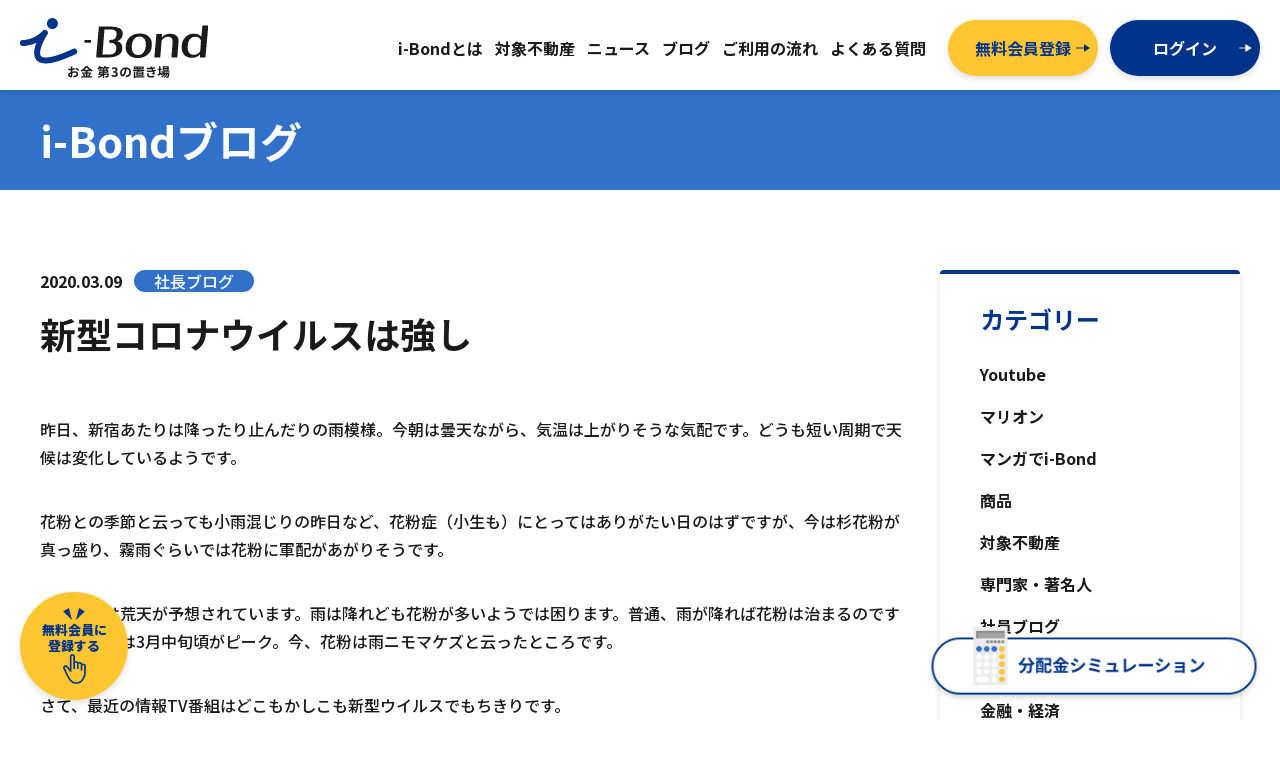

--- FILE ---
content_type: text/html; charset=UTF-8
request_url: https://www.i-bond.jp/post_89/
body_size: 36148
content:
<!DOCTYPE html>
<html class="no-js" lang="ja">

	<head prefix="og: http://ogp.me/ns# fb: http://ogp.me/ns/fb# website: http://ogp.me/ns/website#">
    <!-- Google Tag Manager -->
    <script>(function(w,d,s,l,i){w[l]=w[l]||[];w[l].push({'gtm.start':
    new Date().getTime(),event:'gtm.js'});var f=d.getElementsByTagName(s)[0],
    j=d.createElement(s),dl=l!='dataLayer'?'&l='+l:'';j.async=true;j.src=
    'https://www.googletagmanager.com/gtm.js?id='+i+dl;f.parentNode.insertBefore(j,f);
    })(window,document,'script','dataLayer','GTM-MXMDQ8H');</script>
    <!-- End Google Tag Manager -->

    <!-- Google Tag Manager (noscript) -->
    <noscript><iframe src="https://www.googletagmanager.com/ns.html?id=GTM-MXMDQ8H"
    height="0" width="0" style="display:none;visibility:hidden"></iframe></noscript>
    <!-- End Google Tag Manager (noscript) -->
		<meta charset="UTF-8">
    <meta http-equiv="X-UA-Compatible" content="IE=edge">
    <meta name="viewport" content="width=device-width, initial-scale=1.0, shrink-to-fit=no">
    <meta name="description" content="i-Bondは不動産を所有することなく、1万円から家賃収入が安定的に得られる不動産クラウドファンディングサービスです。24時間365日いつでも入出金受付が可能。”不動産”という安定資産から家賃収入を得られます。">
    <meta property="og:type" content="website" />
    <meta property="og:title" content="i-Bond／お金第3の置き場｜株式会社マリオン" />
    <meta property="og:image" content="https://www.i-bond.jp/wp-content/themes/i-bond/assets/images/ogp.png" />
    <meta property="og:url" content="" />
    <meta property="og:site_name" content="i-Bond／お金第3の置き場">
    <meta property="og:description" content="i-Bondは不動産を所有することなく、1万円から家賃収入が安定的に得られる不動産クラウドファンディングサービスです。24時間365日いつでも入出金受付が可能。”不動産”という安定資産から家賃収入を得られます。" />
	<link rel="shortcut icon" href="https://www.i-bond.jp/wp-content/themes/i-bond/assets/images/favicon.ico">
    <link rel="preconnect" href="https://fonts.googleapis.com">
    <link rel="preconnect" href="https://fonts.gstatic.com" crossorigin>
    <link href="https://fonts.googleapis.com/css2?family=Noto+Sans+JP:wght@500;700;900&display=swap" rel="stylesheet">
    <link rel="stylesheet" href="https://cdnjs.cloudflare.com/ajax/libs/slick-carousel/1.8.1/slick.min.css" />
    <link rel="stylesheet" href="https://cdnjs.cloudflare.com/ajax/libs/slick-carousel/1.8.1/slick-theme.min.css" />
    <link rel="stylesheet" href="https://unpkg.com/scroll-hint@latest/css/scroll-hint.css">
	<script src="https://code.jquery.com/jquery-3.6.0.min.js"></script>
    <script src="https://code.jquery.com/ui/1.13.1/jquery-ui.min.js"></script>
    <script src="https://cdnjs.cloudflare.com/ajax/libs/slick-carousel/1.8.1/slick.min.js"></script>
    <script src="https://unpkg.com/scroll-hint@latest/js/scroll-hint.min.js"></script>
    <script src="https://www.i-bond.jp/wp-content/themes/i-bond/assets/js/simulation.js"></script>
    <script src="https://www.i-bond.jp/wp-content/themes/i-bond/assets/js/detail_v3.js"></script>
		<title>新型コロナウイルスは強し &#8211; i-Bond／お金第3の置き場｜株式会社マリオン</title>
<meta name='robots' content='max-image-preview:large' />
	<style>img:is([sizes="auto" i], [sizes^="auto," i]) { contain-intrinsic-size: 3000px 1500px }</style>
	<link rel="alternate" type="application/rss+xml" title="i-Bond／お金第3の置き場｜株式会社マリオン &raquo; フィード" href="https://www.i-bond.jp/feed/" />
<link rel="alternate" type="application/rss+xml" title="i-Bond／お金第3の置き場｜株式会社マリオン &raquo; コメントフィード" href="https://www.i-bond.jp/comments/feed/" />
<style id='classic-theme-styles-inline-css'>
/*! This file is auto-generated */
.wp-block-button__link{color:#fff;background-color:#32373c;border-radius:9999px;box-shadow:none;text-decoration:none;padding:calc(.667em + 2px) calc(1.333em + 2px);font-size:1.125em}.wp-block-file__button{background:#32373c;color:#fff;text-decoration:none}
</style>
<link rel='stylesheet' id='flexible-table-block-css' href='https://www.i-bond.jp/wp-content/plugins/flexible-table-block/build/style-index.css?ver=1759129861' media='all' />
<style id='flexible-table-block-inline-css'>
.wp-block-flexible-table-block-table.wp-block-flexible-table-block-table>table{width:100%;max-width:100%;border-collapse:collapse;}.wp-block-flexible-table-block-table.wp-block-flexible-table-block-table.is-style-stripes tbody tr:nth-child(odd) th{background-color:#f0f0f1;}.wp-block-flexible-table-block-table.wp-block-flexible-table-block-table.is-style-stripes tbody tr:nth-child(odd) td{background-color:#f0f0f1;}.wp-block-flexible-table-block-table.wp-block-flexible-table-block-table.is-style-stripes tbody tr:nth-child(even) th{background-color:#ffffff;}.wp-block-flexible-table-block-table.wp-block-flexible-table-block-table.is-style-stripes tbody tr:nth-child(even) td{background-color:#ffffff;}.wp-block-flexible-table-block-table.wp-block-flexible-table-block-table>table tr th,.wp-block-flexible-table-block-table.wp-block-flexible-table-block-table>table tr td{padding:0.5em;border-width:1px;border-style:solid;border-color:#000000;text-align:left;vertical-align:middle;}.wp-block-flexible-table-block-table.wp-block-flexible-table-block-table>table tr th{background-color:#f0f0f1;}.wp-block-flexible-table-block-table.wp-block-flexible-table-block-table>table tr td{background-color:#ffffff;}@media screen and (min-width:769px){.wp-block-flexible-table-block-table.is-scroll-on-pc{overflow-x:scroll;}.wp-block-flexible-table-block-table.is-scroll-on-pc table{max-width:none;align-self:self-start;}}@media screen and (max-width:768px){.wp-block-flexible-table-block-table.is-scroll-on-mobile{overflow-x:scroll;}.wp-block-flexible-table-block-table.is-scroll-on-mobile table{max-width:none;align-self:self-start;}.wp-block-flexible-table-block-table table.is-stacked-on-mobile th,.wp-block-flexible-table-block-table table.is-stacked-on-mobile td{width:100%!important;display:block;}}
</style>
<link rel='stylesheet' id='my-style-css' href='https://www.i-bond.jp/wp-content/themes/i-bond/customize-style.css?ver=6.7.4' media='all' />
<script src="https://www.i-bond.jp/wp-content/themes/i-bond/assets/js/customize-script.js?ver=6.7.4" id="my-js-js"></script>
<link rel="https://api.w.org/" href="https://www.i-bond.jp/wp-json/" /><link rel="alternate" title="JSON" type="application/json" href="https://www.i-bond.jp/wp-json/wp/v2/posts/1698" /><link rel="EditURI" type="application/rsd+xml" title="RSD" href="https://www.i-bond.jp/xmlrpc.php?rsd" />
<link rel="canonical" href="https://www.i-bond.jp/post_89/" />
<link rel='shortlink' href='https://www.i-bond.jp/?p=1698' />
<link rel="alternate" title="oEmbed (JSON)" type="application/json+oembed" href="https://www.i-bond.jp/wp-json/oembed/1.0/embed?url=https%3A%2F%2Fwww.i-bond.jp%2Fpost_89%2F" />
<link rel="alternate" title="oEmbed (XML)" type="text/xml+oembed" href="https://www.i-bond.jp/wp-json/oembed/1.0/embed?url=https%3A%2F%2Fwww.i-bond.jp%2Fpost_89%2F&#038;format=xml" />
	</head>

	<body class="post-template-default single single-post postid-1698 single-format-standard wp-embed-responsive locale-ja">

		<div id="wrapper">
      
      <header>
        <div class="inner">
          <div class="row">
            <h1 class="header-logo"><a href="https://www.i-bond.jp/"><img src="https://www.i-bond.jp/wp-content/themes/i-bond/assets/images/logo.svg" width="300" height="96" alt="新型コロナウイルスは強し｜i-Bond／お金第3の置き場｜株式会社マリオン"/></a></h1>
            <nav class="header-menu">
              <ul>
                <li><a href="https://www.i-bond.jp/about/"><span>i-Bondとは</span></a></li>
                <li><a href="https://www.i-bond.jp/products/"><span>対象不動産</span></a></li>
                <li><a href="https://www.i-bond.jp/news/"><span>ニュース</span></a></li>
                <li><a href="https://www.i-bond.jp/blog/"><span>ブログ</span></a></li>
                <li><a href="https://www.i-bond.jp/flow/"><span>ご利用の流れ</span></a></li>
                <li><a href="https://www.i-bond.jp/faq/"><span>よくある質問</span></a></li>
              </ul>
              <div class="header-menu-btn">
                <div class="btn btn-secondary"><a href="https://www.i-bond.jp/dyn/signup/" target="_blank"><span>無料会員登録</span></a></div>
                <div class="btn btn-primary"><a href="https://www.i-bond.jp/dyn/login/" target="_blank"><span>ログイン</span></a></div>
              </div>
            </nav>
            <div class="sp-menu">
              <a href="" class="menu-trigger">
                <span></span>
                <span></span>
                <span></span>
                <small>menu</small>
              </a>
            </div>
          </div>
        </div>
      </header>

<main role="main">

  <!-- ページヘッダー-->
  <section id="page-header">
  <div class="inner">
  <div class="row">
  <h1>i-Bondブログ</h1>
  </div>
  </div>
  </section>
  
  <div id="column">
  
    <div id="main-column">
      
      <section id="blog-entry">
        <div class="body">
                                <div class="cat">
        <small>2020.03.09</small><span class="cat-%e7%a4%be%e9%95%b7%e3%83%96%e3%83%ad%e3%82%b0">社長ブログ</span>
        </div>
        <div class="tit">
          <h1>新型コロナウイルスは強し</h1>
        </div>
                <div class="content">
          <p>昨日、新宿あたりは降ったり止んだりの雨模様。今朝は曇天ながら、気温は上がりそうな気配です。どうも短い周期で天候は変化しているようです。</p>
<p>花粉との季節と云っても小雨混じりの昨日など、花粉症（小生も）にとってはありがたい日のはずですが、今は杉花粉が真っ盛り、霧雨ぐらいでは花粉に軍配があがりそうです。</p>
<p>特に明日は荒天が予想されています。雨は降れども花粉が多いようでは困ります。普通、雨が降れば花粉は治まるのですが、杉花粉は3月中旬頃がピーク。今、花粉は雨ニモマケズと云ったところです。</p>
<p>さて、最近の情報TV番組はどこもかしこも新型ウイルスでもちきりです。</p>
<p>政府はこの件では国会は勿論のこと、メディアでも「対処が後手後手ではないか！」と批判されていますが、批判より先を見透した判断の方が本当は余程難しいですよね。</p>
<p>見透しと云えば、昨日会社近くの曙橋の高台から、当社や西新宿方面を見ると、粉々とした白い煙雨の中に当社も西新宿の高層街もけぶるように、ただぼんやりと見えるだけでした。</p>
<p>新型コロナウイルスのこれからの行方も、晴れていくのか、ドシャ降りになるのかまるで見透せません。</p>
<p>そんな中、マスクや消毒薬が不足し、政府は転売を禁止したり、先月末にはSNSで広がったトイレットペーパーが無くなると云ったデマ情報が拡散して、スーパーや薬局の商品棚がからっぽになり、今でも近くの薬局チェーン店の店頭には開店前から行列ができています。</p>
<p>そして、電車の中で咳をした女性が発端となって喧嘩になったり、陽性と解って自宅待機を云われた男性が「ばらまいてやる！」と云って飲食店をはしごする等、徐々に疑心暗鬼で心が病み、人間力が低下して、人間関係が崩壊しているような気さえします。</p>
<p>また国と国との関係においても同様で、こんな状態になると、いろいろと、その国の本音と云うか、事情が見えてくるようです。</p>
<p>プロ野球、サッカー、相撲までもが無観客試合を余儀なくされている今、オリンピックはどうなるのでしょうか？</p>
<p>もし万一、東京オリンピックが開催されないとしたら、世界大戦による中止は別として、平和時に新型コロナウイルスが原因で延期、あるいは中止になれば、この平和な時代に前例のない、日本では史上最大のスポーツニュースとなるのではないでしょうか。</p>
<p><img fetchpriority="high" decoding="async" class="mt-image-none" src="https://www.i-bond.jp/wp-content/uploads/blog/def2f62ff4f8fecadfd257bed33e37bafd9aebf8.jpg" alt="DSC_3478.JPG" width="600" height="337"></p>
<p><img decoding="async" class="mt-image-none" src="https://www.i-bond.jp/wp-content/uploads/blog/8512b39c325230a9b9ccb71c181fbcaa2e47ef45.jpg" alt="DSC_3488.JPG" width="600" height="337"></p>
<p>当社もこの一件で時差出勤を始めましたが、丁度賃貸業の繁忙期にあたり、ほぼ皆さん通常通りの出勤で頑張っている姿には頭が下がります。</p>
<p>経団連は先日、加盟会社の70％はテレワークに取り組んでいると云っていますが、他の調査機関によれば、実態は8.2％程度との報告もあります。</p>
<p>きっとテレワークにマッチした業務もあるのでしょうが、実際に会社に出勤しなければできない業種もあります。</p>
<p>テレワークもメリット・デメリットがあるとTVは伝えています。</p>
<p>この先、もっと事態が深刻になれば、当社も一部テレワーク等を導入しなければならなくなるかもしれません。</p>
<p>どちらにしても経済は、大打撃は免れないかもしれません。</p>
<p>日本の中小企業に、安倍首相は無利子・無担保で融資をするよう各金融機関に通達をしました。それも全て税金です。</p>
<p>国の資金繰りは日銀が一手に握っています。更なる金融緩和をすれば、通貨が大量に出回り、インフレ円安方向に向かうべきところ、アメリカにもコロナウイルスや企業業績の先行きを不安視して金利を下げた為、逆に為替は円高に振れているというのは本当なのでしょうかね。</p>
<p>新型コロナウイルスは金利よりも強しと云ったところでしょうか。</p>
<p>こんな場合、不動産賃貸業、それを基礎に生成されたi-Bondは強いです。</p>
<p>だって、建物は新型コロナウイルスには絶対感染しないんだもの。</p>
<p><img decoding="async" class="mt-image-none" src="https://www.i-bond.jp/wp-content/uploads/blog/DSC_3505.jpg" alt="DSC_3505.JPG" width="600" height="337"></p>
<p>本日のボンドランチ</p>
<p>コロナウイルスの件もあるし自宅調達。</p>
<p>ちょっぴり寂しいなあ。</p>
<p align="center">&nbsp;</p>
  
        </div>
          
        <div class="single-share">
          <h3><img src="https://www.i-bond.jp/wp-content/themes/i-bond/assets/images/share.png" width="292" height="40" alt="友達にシェア"/></h3>
          <ul>
            <li><a href="http://www.facebook.com/share.php?u=https://www.i-bond.jp/post_89/" target="_blank"><img src="https://www.i-bond.jp/wp-content/themes/i-bond/assets/images/icon-fb.png" width="80" height="80" alt="facebookでシェア"/></a></li>
            <li><a href="https://twitter.com/share?url=https://www.i-bond.jp/post_89/&text=新型コロナウイルスは強し" target="_blank"><img src="https://www.i-bond.jp/wp-content/themes/i-bond/assets/images/icon-tw.png" width="80" height="80" alt="twitterでシェア"/></a></li>
            <li><a href="https://line.me/R/msg/text/?https://www.i-bond.jp/post_89/" target="_blank"><img src="https://www.i-bond.jp/wp-content/themes/i-bond/assets/images/icon-line.png" width="80" height="80" alt="LINEでシェア"/></a></li>
            <li><a href="https://b.hatena.ne.jp/add?url=https://www.i-bond.jp/post_89/&title=新型コロナウイルスは強し" target="_blank"><img src="https://www.i-bond.jp/wp-content/themes/i-bond/assets/images/icon-hatena.png" width="80" height="80" alt="はてなでシェア"/></a></li>
            <li><a href="https://www.pinterest.com/pin/create/button/?url=https://www.i-bond.jp/post_89/" target="_blank"><img src="https://www.i-bond.jp/wp-content/themes/i-bond/assets/images/icon-pin.png" width="80" height="80" alt="ピンタレストでシェア"/></a></li>
          </ul>
        </div>
                  
        <div class="single-navi">
          <ul>
            <li class="prev">
              <a href="https://www.i-bond.jp/post_87/" rel="prev"><span>前の記事へ</span></a>            </li>
            <li class="tolist">
              <a href="https://www.i-bond.jp/blog/"><span>ブログトップへ</span></a>
            </li>
            <li class="next">
              <a href="https://www.i-bond.jp/post_92/" rel="next"><span>次の記事へ</span></a>            </li>
          </ul>
        </div>
          
                </div>
      </section>
      
    </div>
  
    <div id="side-column">
      
      <aside>
        <h3>カテゴリー</h3>
        <ul>
          	<li class="cat-item cat-item-23"><a href="https://www.i-bond.jp/category/youtube/">Youtube</a>
</li>
	<li class="cat-item cat-item-15"><a href="https://www.i-bond.jp/category/%e3%83%9e%e3%83%aa%e3%82%aa%e3%83%b3/">マリオン</a>
</li>
	<li class="cat-item cat-item-21"><a href="https://www.i-bond.jp/category/%e3%83%9e%e3%83%b3%e3%82%ac%e3%81%a7i-bond/">マンガでi-Bond</a>
</li>
	<li class="cat-item cat-item-16"><a href="https://www.i-bond.jp/category/%e5%95%86%e5%93%81/">商品</a>
</li>
	<li class="cat-item cat-item-18"><a href="https://www.i-bond.jp/category/%e5%af%be%e8%b1%a1%e4%b8%8d%e5%8b%95%e7%94%a3/">対象不動産</a>
</li>
	<li class="cat-item cat-item-20"><a href="https://www.i-bond.jp/category/%e5%b0%82%e9%96%80%e5%ae%b6%e3%83%bb%e8%91%97%e5%90%8d%e4%ba%ba/">専門家・著名人</a>
</li>
	<li class="cat-item cat-item-17"><a href="https://www.i-bond.jp/category/%e7%a4%be%e5%93%a1%e3%83%96%e3%83%ad%e3%82%b0/">社員ブログ</a>
</li>
	<li class="cat-item cat-item-19"><a href="https://www.i-bond.jp/category/%e7%a4%be%e9%95%b7%e3%83%96%e3%83%ad%e3%82%b0/">社長ブログ</a>
</li>
	<li class="cat-item cat-item-22"><a href="https://www.i-bond.jp/category/%e9%87%91%e8%9e%8d%e3%83%bb%e7%b5%8c%e6%b8%88/">金融・経済</a>
</li>
        </ul>
      </aside>
      
      <aside>
        <h3>アーカイブ</h3>
        <ul>
          	<li><a href='https://www.i-bond.jp/2026/01/'>2026年1月</a></li>
	<li><a href='https://www.i-bond.jp/2025/12/'>2025年12月</a></li>
	<li><a href='https://www.i-bond.jp/2025/11/'>2025年11月</a></li>
	<li><a href='https://www.i-bond.jp/2025/10/'>2025年10月</a></li>
	<li><a href='https://www.i-bond.jp/2025/09/'>2025年9月</a></li>
	<li><a href='https://www.i-bond.jp/2025/08/'>2025年8月</a></li>
	<li><a href='https://www.i-bond.jp/2025/07/'>2025年7月</a></li>
	<li><a href='https://www.i-bond.jp/2025/06/'>2025年6月</a></li>
	<li><a href='https://www.i-bond.jp/2025/05/'>2025年5月</a></li>
	<li><a href='https://www.i-bond.jp/2025/04/'>2025年4月</a></li>
	<li><a href='https://www.i-bond.jp/2025/03/'>2025年3月</a></li>
	<li><a href='https://www.i-bond.jp/2025/02/'>2025年2月</a></li>
	<li><a href='https://www.i-bond.jp/2025/01/'>2025年1月</a></li>
	<li><a href='https://www.i-bond.jp/2024/12/'>2024年12月</a></li>
	<li><a href='https://www.i-bond.jp/2024/11/'>2024年11月</a></li>
	<li><a href='https://www.i-bond.jp/2024/10/'>2024年10月</a></li>
	<li><a href='https://www.i-bond.jp/2024/09/'>2024年9月</a></li>
	<li><a href='https://www.i-bond.jp/2024/08/'>2024年8月</a></li>
	<li><a href='https://www.i-bond.jp/2024/07/'>2024年7月</a></li>
	<li><a href='https://www.i-bond.jp/2024/06/'>2024年6月</a></li>
	<li><a href='https://www.i-bond.jp/2024/05/'>2024年5月</a></li>
	<li><a href='https://www.i-bond.jp/2024/04/'>2024年4月</a></li>
	<li><a href='https://www.i-bond.jp/2024/03/'>2024年3月</a></li>
	<li><a href='https://www.i-bond.jp/2024/02/'>2024年2月</a></li>
	<li><a href='https://www.i-bond.jp/2024/01/'>2024年1月</a></li>
	<li><a href='https://www.i-bond.jp/2023/12/'>2023年12月</a></li>
	<li><a href='https://www.i-bond.jp/2023/11/'>2023年11月</a></li>
	<li><a href='https://www.i-bond.jp/2023/10/'>2023年10月</a></li>
	<li><a href='https://www.i-bond.jp/2023/09/'>2023年9月</a></li>
	<li><a href='https://www.i-bond.jp/2023/08/'>2023年8月</a></li>
	<li><a href='https://www.i-bond.jp/2023/07/'>2023年7月</a></li>
	<li><a href='https://www.i-bond.jp/2023/06/'>2023年6月</a></li>
	<li><a href='https://www.i-bond.jp/2023/05/'>2023年5月</a></li>
	<li><a href='https://www.i-bond.jp/2023/04/'>2023年4月</a></li>
	<li><a href='https://www.i-bond.jp/2023/03/'>2023年3月</a></li>
	<li><a href='https://www.i-bond.jp/2023/02/'>2023年2月</a></li>
	<li><a href='https://www.i-bond.jp/2023/01/'>2023年1月</a></li>
	<li><a href='https://www.i-bond.jp/2022/12/'>2022年12月</a></li>
	<li><a href='https://www.i-bond.jp/2022/11/'>2022年11月</a></li>
	<li><a href='https://www.i-bond.jp/2022/10/'>2022年10月</a></li>
	<li><a href='https://www.i-bond.jp/2022/09/'>2022年9月</a></li>
	<li><a href='https://www.i-bond.jp/2022/08/'>2022年8月</a></li>
	<li><a href='https://www.i-bond.jp/2022/07/'>2022年7月</a></li>
	<li><a href='https://www.i-bond.jp/2022/06/'>2022年6月</a></li>
	<li><a href='https://www.i-bond.jp/2022/05/'>2022年5月</a></li>
	<li><a href='https://www.i-bond.jp/2022/04/'>2022年4月</a></li>
	<li><a href='https://www.i-bond.jp/2022/03/'>2022年3月</a></li>
	<li><a href='https://www.i-bond.jp/2022/02/'>2022年2月</a></li>
	<li><a href='https://www.i-bond.jp/2022/01/'>2022年1月</a></li>
	<li><a href='https://www.i-bond.jp/2021/12/'>2021年12月</a></li>
	<li><a href='https://www.i-bond.jp/2021/11/'>2021年11月</a></li>
	<li><a href='https://www.i-bond.jp/2021/10/'>2021年10月</a></li>
	<li><a href='https://www.i-bond.jp/2021/09/'>2021年9月</a></li>
	<li><a href='https://www.i-bond.jp/2021/08/'>2021年8月</a></li>
	<li><a href='https://www.i-bond.jp/2021/07/'>2021年7月</a></li>
	<li><a href='https://www.i-bond.jp/2021/06/'>2021年6月</a></li>
	<li><a href='https://www.i-bond.jp/2021/05/'>2021年5月</a></li>
	<li><a href='https://www.i-bond.jp/2021/04/'>2021年4月</a></li>
	<li><a href='https://www.i-bond.jp/2021/03/'>2021年3月</a></li>
	<li><a href='https://www.i-bond.jp/2021/02/'>2021年2月</a></li>
	<li><a href='https://www.i-bond.jp/2021/01/'>2021年1月</a></li>
	<li><a href='https://www.i-bond.jp/2020/12/'>2020年12月</a></li>
	<li><a href='https://www.i-bond.jp/2020/11/'>2020年11月</a></li>
	<li><a href='https://www.i-bond.jp/2020/10/'>2020年10月</a></li>
	<li><a href='https://www.i-bond.jp/2020/09/'>2020年9月</a></li>
	<li><a href='https://www.i-bond.jp/2020/08/'>2020年8月</a></li>
	<li><a href='https://www.i-bond.jp/2020/07/'>2020年7月</a></li>
	<li><a href='https://www.i-bond.jp/2020/06/'>2020年6月</a></li>
	<li><a href='https://www.i-bond.jp/2020/05/'>2020年5月</a></li>
	<li><a href='https://www.i-bond.jp/2020/04/'>2020年4月</a></li>
	<li><a href='https://www.i-bond.jp/2020/03/'>2020年3月</a></li>
	<li><a href='https://www.i-bond.jp/2020/02/'>2020年2月</a></li>
	<li><a href='https://www.i-bond.jp/2020/01/'>2020年1月</a></li>
	<li><a href='https://www.i-bond.jp/2019/12/'>2019年12月</a></li>
	<li><a href='https://www.i-bond.jp/2019/11/'>2019年11月</a></li>
	<li><a href='https://www.i-bond.jp/2019/10/'>2019年10月</a></li>
	<li><a href='https://www.i-bond.jp/2019/09/'>2019年9月</a></li>
	<li><a href='https://www.i-bond.jp/2019/08/'>2019年8月</a></li>
	<li><a href='https://www.i-bond.jp/2019/07/'>2019年7月</a></li>
	<li><a href='https://www.i-bond.jp/2019/06/'>2019年6月</a></li>
	<li><a href='https://www.i-bond.jp/2019/05/'>2019年5月</a></li>
	<li><a href='https://www.i-bond.jp/2019/04/'>2019年4月</a></li>
        </ul>
      </aside>
      
      <aside>
        <h3>タグ</h3>
        <ul class="tags">
          <li><a href='https://www.i-bond.jp/tag/i-bond/'>#i-Bond</a></li><li><a href='https://www.i-bond.jp/tag/%e3%82%a2%e3%82%a4%e3%83%9c%e3%83%b3%e3%83%89/'>#アイボンド</a></li><li><a href='https://www.i-bond.jp/tag/%e3%82%a6%e3%82%a7%e3%83%93%e3%83%8a%e3%83%bc/'>#ウェビナー</a></li><li><a href='https://www.i-bond.jp/tag/%e3%83%95%e3%82%a3%e3%83%b3%e3%83%86%e3%83%83%e3%82%af/'>#フィンテック</a></li><li><a href='https://www.i-bond.jp/tag/%e5%a4%8f%e3%81%ae%e5%a4%a7%e4%b8%89%e8%a7%92%e5%bd%a2/'>#夏の大三角形</a></li>        </ul>
      </aside>
      
    </div>
    
  </div>
  
  
</main>

     
			<footer>
        
        <div class="footer-btn">
          <div class="inner">
            <div class="row">
              <div class="head">
                <h2>i-Bondで簡単投資を始める</h2>
              </div>
              <div class="body">
                <ul>
                  <li>
                    <p><img src="https://www.i-bond.jp/wp-content/themes/i-bond/assets/images/footer-btn-txt01.png" width="266" height="50" alt="初めての方"/></p>
                    <div class="btn-white"><a href="https://www.i-bond.jp/dyn/signup/" target="_blank"><span>無料会員登録</span></a></div>
                  </li>
                  <li>
                    <p><img src="https://www.i-bond.jp/wp-content/themes/i-bond/assets/images/footer-btn-txt02.png" width="266" height="50" alt="すでに会員の方"/></p>
                    <div class="btn-white"><a href="https://www.i-bond.jp/dyn/login/" target="_blank"><span>ログイン</span></a></div>
                  </li>
                </ul>
              </div>
            </div>
          </div>
        </div>
        
        <div class="footer-link">
          <div class="inner">
            <div class="row">
              <div class="logo"><a href="https://www.i-bond.jp/"><img src="https://www.i-bond.jp/wp-content/themes/i-bond/assets/images/logo.svg" alt="新型コロナウイルスは強し｜"/></a></div>
              <div class="links">
                <ul>
                  <li class="h"><a href="https://www.i-bond.jp/about/">サービス概要</a></li>
                  <li><a href="https://www.i-bond.jp/about/">i-Bondとは</a></li>
                  <li><a href="https://www.i-bond.jp/about/#about-system">仕組み</a></li>
                  <li><a href="https://www.i-bond.jp/about/#about-safety">安心・安全への取り組み</a></li>
                  <li><a href="https://www.i-bond.jp/flow/">ご利用の流れ</a></li>
                  <li><a href="https://www.i-bond.jp/faq/">よくある質問</a></li>
                </ul>
                <ul>
                  <li class="h"><a href="https://www.i-bond.jp/products/">商品</a></li>
                  <li><a href="https://www.i-bond.jp/products/#products-detail">商品詳細</a></li>
                  <li><a href="https://www.i-bond.jp/products/#products-target">対象不動産</a></li>
                  <li><a href="https://www.i-bond.jp/products/#products-risk">商品リスク</a></li>
                </ul>
                <ul>
                  <li class="h"><a href="https://www.i-bond.jp/news/">ニュース</a></li>
                  <li class="h"><a href="https://www.i-bond.jp/blog/">ブログ</a></li>
                </ul>
                <ul>
                  <li class="h"><a href="https://www.mullion.co.jp/" target="_blank">運営会社</a></li>
                  <li><a href="https://www.i-bond.jp/operation/">事業者・業務管理者情報</a></li>
                  <li><a href="https://www.mullion.co.jp/" target="_blank">Mullionコーポレートサイト</a></li>
                  <li><a href="https://www.i-bond.jp/contact/">お問い合わせ</a></li>
                </ul>
              </div>
            </div>
          </div>
        </div>
        
        <div class="footer-menu">
          <div class="inner">
            <div class="row">
              <ul>
                <li><a href="https://www.i-bond.jp/invitation-policy/">勧誘方針</a></li>
                <li><a href="https://www.i-bond.jp/privacy-policy/">個人情報保護方針</a></li>
                <li><a href="https://www.i-bond.jp/principle/">反社会的勢力に対する基本方針</a></li>
                <li><a href="https://www.i-bond.jp/site-policy/">サイトポリシー</a></li>
                <li><a href="https://www.i-bond.jp/terms/">サイト利用規約</a></li>
                <li><a href="https://www.i-bond.jp/system-requirements/">推奨環境</a></li>
                <li><a href="https://www.i-bond.jp/security/">情報処理組織の管理に関する基本方針</a></li>
              </ul>
            </div>
          </div>
        </div>
        
        <div class="copyright"><small>©2022 Mullion Co.,Ltd.</small></div>
        
      </footer>

      <div id="pagetop">
        <a href="#wrapper" class="anchor"><img src="https://www.i-bond.jp/wp-content/themes/i-bond/assets/images/pagetop.svg" alt="ページトップへ"/></a>
      </div>

      <div id="regist-magazine">
        <a href="https://www.i-bond.jp/dyn/signup/" target="_blank">
          <span>無料会員に<br>登録する</span>
        </a>
      </div>

      <div id="simulation">
        <a href="" class="js-btn-modal" data-id="-1">
          <picture>
            <source srcset="https://www.i-bond.jp/wp-content/themes/i-bond/assets/images/simulation_btn_sp.png" media="(max-width: 980px)"/>
            <img src="https://www.i-bond.jp/wp-content/themes/i-bond/assets/images/simulation_btn.png" width="720" height="166" alt="分配金シミュレーション"/>
          <picture>
        </a>
      </div>

    </div>

<div id="sp-nav-menu">
  <div class="wrap">
    <ul>
      <li>
        <a href="https://www.i-bond.jp/">
          <span>ホーム</span>
        </a>
      </li>
      <li class="parent">
        <a href="https://www.i-bond.jp/about/">
          <span>i-Bondとは</span>
        </a>
        <ul class="children">
          <li>
            <a href="https://www.i-bond.jp/about/">
              <span>概要</span>
            </a>
          </li>
          <li>
            <a href="https://www.i-bond.jp/about/#about-feature">
              <span>特徴</span>
            </a>
          </li>
          <li>
            <a href="https://www.i-bond.jp/about/#about-system">
              <span>仕組み</span>
            </a>
          </li>
          <li>
            <a href="https://www.i-bond.jp/about/#about-safety">
              <span>安心・安全への取り組み</span>
            </a>
          </li>
        </ul>
      </li>
      <li class="parent">
        <a href="https://www.i-bond.jp/products/">
          <span>対象不動産</span>
        </a>
        <ul class="children">
          <li>
            <a href="https://www.i-bond.jp/products/">
              <span>本商品について</span>
            </a>
          </li>
          <li>
            <a href="https://www.i-bond.jp/products/#products-target">
              <span>対象不動産</span>
            </a>
          </li>
          <li>
            <a href="https://www.i-bond.jp/products/#products-risk">
              <span>リスク</span>
            </a>
          </li>
        </ul>
      </li>
      <li>
        <a href="https://www.i-bond.jp/news/">
          <span>ニュース</span>
        </a>
      </li>
      <li>
        <a href="https://www.i-bond.jp/blog/">
          <span>ブログ</span>
        </a>
      </li>
      <li class="parent">
        <a href="https://www.i-bond.jp/flow/">
          <span>ご利用検討の方へ</span>
        </a>
        <ul class="children">
          <li>
            <a href="https://www.i-bond.jp/flow/">
              <span>ご利用の流れ</span>
            </a>
          </li>
          <li>
            <a href="https://www.i-bond.jp/flow/#flow-verification">
              <span>本人確認書類</span>
            </a>
          </li>
          <li>
            <a href="https://www.i-bond.jp/flow/#flow-notes">
              <span>注意事項</span>
            </a>
          </li>
          <li>
            <a href="https://www.i-bond.jp/flow/#flow-purchase">
              <span>買取請求</span>
            </a>
          </li>
          <li>
            <a href="https://www.i-bond.jp/flow/#flow-commission">
              <span>手数料</span>
            </a>
          </li>
        </ul>
      </li>
      <li class="parent">
        <a href="https://www.i-bond.jp/faq/">
          <span>よくある質問</span>
        </a>
        <ul class="children">
          <li>
            <a href="https://www.i-bond.jp/faq/">
              <span>商品</span>
            </a>
          </li>
          <li>
            <a href="https://www.i-bond.jp/faq/#faq-4">
              <span>リスク</span>
            </a>
          </li>
          <li>
            <a href="https://www.i-bond.jp/faq/#faq-5">
              <span>手続き</span>
            </a>
          </li>
          <li>
            <a href="https://www.i-bond.jp/faq/#faq-6">
              <span>運営会社</span>
            </a>
          </li>
          <li>
            <a href="https://www.i-bond.jp/faq/#faq-7">
              <span>用語集</span>
            </a>
          </li>
        </ul>
      </li>
    </ul>
  </div>
  <div class="bottom">
    <ul>
      <li><a href="https://www.i-bond.jp/dyn/signup/" target="_blank"><span>無料会員登録</span></a></li>
      <li><a href="https://www.i-bond.jp/dyn/login/" target="_blank"><span>ログイン</span></a></li>
    </ul>
  </div>
</div>

  <div class="modal js-modal modal-s" data-id="modal-1" id="simulation-modal">

  <button class="modal-close-btn js-close-btn"><i class="fa fa-times" title="閉じる"></i></button>

  <div class="modal-content modal-content-sim">
      <h2>分配金シミュレーション</h2>
      <p>ご希望の口数と運用年数を数字(半角)で入力してください。</p>
      <div class="sim_t">
        <div class="sim_t_inner_1">
          <input class="input_sim" type="text" id="unit" value="">口（<span id="unit_text" class="pointc1">0</span>円）
        </div>
        <div class="sim_t_inner_2">
          <span class="mul"><img src="https://www.i-bond.jp/wp-content/themes/i-bond/assets/images/cross.svg"></span>
        </div>
        <div class="sim_t_inner_3">
          <input class="input_sim" type="text" id="year" value="">年
        </div>
      </div>
      <div class="sim_m">
        <button type="button" id="calc" class="subbtn_sim">分配金を計算する</button>    
      </div>
      <div class="sim_b">
        = <span id="result_text" class="sim_result">0</span>円(税引前) 
      </div>
      <div class="sim_reset">
        <button type="button" id="reset" class="subbtn_sim_del">リセット</button>      
      </div>
      <div class="sim_note">
        <p>※予定分配率年1.50％（税引前）に基づくシミュレーションです。</p>
        <p>※シミュレーションによる算出された分配金を保証するものではありません。</p>
        <p>※分配金は雑所得となり、総合課税扱い（復興特別所得税が課税されるため、源泉徴収税率は20.42％）となります</p> 
      </div>
  </div>

  </div>

    <div id="overlay"></div>
		 
    <script>
    new ScrollHint('.table_container', {
    suggestiveShadow: true,
    remainingTime: 5000,
    i18n: {
    scrollable: 'SCROLL'
    }
    });
    </script>

  <!-- キャンペーン用  -->
  	  
	  
		  
	</body>
</html>


--- FILE ---
content_type: image/svg+xml
request_url: https://www.i-bond.jp/wp-content/themes/i-bond/assets/images/arrow-wh.svg
body_size: 384
content:
<svg xmlns="http://www.w3.org/2000/svg" width="14.662" height="9.308" viewBox="0 0 14.662 9.308">
  <g id="グループ_2737" data-name="グループ 2737" transform="translate(-1116.096 -369.17)">
    <path id="Op_component_1" data-name="Op component 1" d="M890.055,1785.639l-6,3.752v-7.5Z" transform="translate(239.76 -1411.814)" fill="#fff" stroke="#fff" stroke-width="1"/>
    <line id="線_55" data-name="線 55" x2="8" transform="translate(1116.096 373.824)" fill="none" stroke="#fff" stroke-width="1"/>
  </g>
</svg>


--- FILE ---
content_type: image/svg+xml
request_url: https://www.i-bond.jp/wp-content/themes/i-bond/assets/images/logo.svg
body_size: 3773
content:
<svg id="グループ_4308" data-name="グループ 4308" xmlns="http://www.w3.org/2000/svg" xmlns:xlink="http://www.w3.org/1999/xlink" width="391.921" height="125.297" viewBox="0 0 391.921 125.297">
  <defs>
    <clipPath id="clip-path">
      <rect id="長方形_5347" data-name="長方形 5347" width="391.921" height="125.297" fill="none"/>
    </clipPath>
  </defs>
  <g id="グループ_4307" data-name="グループ 4307" clip-path="url(#clip-path)">
    <path id="パス_4738" data-name="パス 4738" d="M108.677,111.926a21.488,21.488,0,0,1,5.07-.694c4.056,0,7.26,2.162,7.26,5.791,0,3.123-1.628,5.471-5.819,6.512a21.461,21.461,0,0,1-3.469.427l-1.228-3.389a20.217,20.217,0,0,0,3.256-.187c2.136-.374,3.844-1.468,3.844-3.389,0-1.788-1.6-2.829-3.9-2.829a18.789,18.789,0,0,0-4.964.72c.053,2.109.133,4.137.133,5.044,0,3.283-1.2,4.137-2.908,4.137-2.589,0-6.245-2.215-6.245-5.018,0-2.321,2.695-4.7,5.925-6.111-.028-.614-.028-1.227-.028-1.841v-2.216c-.507.027-.987.054-1.414.054-1.2,0-2.535-.027-3.683-.134l-.053-3.2a28.93,28.93,0,0,0,3.656.214c.48,0,.987-.027,1.522-.054.026-.934.026-1.708.026-2.162a20.979,20.979,0,0,0-.187-2.321H109.1c-.052.48-.16,1.627-.213,2.295-.027.587-.053,1.227-.08,1.894a36.057,36.057,0,0,0,4.857-.987l.08,3.309c-1.494.347-3.309.614-5.044.828-.026.8-.026,1.6-.026,2.375Zm-2.91,7.419c0-.667-.026-1.868-.08-3.256-1.628.828-2.695,1.922-2.695,2.856,0,.8,1.227,1.548,1.922,1.548.48,0,.853-.24.853-1.148m10.889-15.212a58.333,58.333,0,0,1,6.485,3.71l-1.6,2.722a40.162,40.162,0,0,0-6.352-3.843Z" fill="#1a1a1a"/>
    <path id="パス_4739" data-name="パス 4739" d="M147.072,117.477c-1.014,1.469-2.055,3.1-2.99,4.217h6.032v2.722H127.537v-2.722h5.2a18.409,18.409,0,0,0-2.215-4.3l2.428-1.04h-4.083v-2.723h8.113v-2.642h-4.91v-1.307a34.37,34.37,0,0,1-3.977,2.482,12.4,12.4,0,0,0-1.975-2.562,28.475,28.475,0,0,0,10.782-9.421h3.282a27.278,27.278,0,0,0,11.395,9.1,14.994,14.994,0,0,0-2.107,2.856,33.764,33.764,0,0,1-4.057-2.535v1.387h-5.1v2.642h8.219v2.723H140.32v5.337h2.909l-1.735-.721a27.832,27.832,0,0,0,2.536-4.616Zm-13.958-1.12a18.008,18.008,0,0,1,2.456,4.4l-2.189.934h3.6v-5.337Zm10.488-8.14a28.491,28.491,0,0,1-4.91-4.937,27.874,27.874,0,0,1-4.724,4.937Z" fill="#1a1a1a"/>
    <path id="パス_4740" data-name="パス 4740" d="M185.766,104.774H181.23a11.735,11.735,0,0,1,1.094,1.815l-2.481.96H183.5v6.832h-8.354v1.575h9.9s-.028.747-.054,1.121c-.267,3.576-.587,5.284-1.281,6a2.845,2.845,0,0,1-2.029.934,32.251,32.251,0,0,1-3.388.053,7.02,7.02,0,0,0-.881-2.882,22.091,22.091,0,0,0,2.721.107,1.226,1.226,0,0,0,.908-.241,5.071,5.071,0,0,0,.64-2.455h-6.538v6.592h-3.069v-5.284a24.488,24.488,0,0,1-8.46,4.991,12.578,12.578,0,0,0-1.975-2.482,24.815,24.815,0,0,0,7.926-3.817h-3.122l-.16.614-3.2-.373a52.6,52.6,0,0,0,1.761-7.046h7.232v-1.655h-8.193v-2.589h3.6a14.526,14.526,0,0,0-1.255-2.775h-.346a21.652,21.652,0,0,1-2.429,3.069,19.579,19.579,0,0,0-2.562-1.734,15.863,15.863,0,0,0,4.163-6.059l2.936.8c-.187.48-.427.988-.667,1.468h5.951v2.108a14.5,14.5,0,0,0,2.589-4.377l2.988.747c-.186.508-.427,1.015-.667,1.522h7.579Zm-13.69,9.607h-4.59l-.374,1.575h4.964Zm-2.642-9.607a11.356,11.356,0,0,1,.827,1.788l-2.162.987h6.219a19.381,19.381,0,0,0-2.535-1.708,11.048,11.048,0,0,0,1.174-1.067Zm10.088,2.775a14.8,14.8,0,0,0-1.681-2.775h-1.068a17.67,17.67,0,0,1-2.295,2.775Zm.854,2.589h-5.23v1.655h5.23Z" fill="#1a1a1a"/>
    <path id="パス_4741" data-name="パス 4741" d="M190.115,120.493l1.842-2.482a6.27,6.27,0,0,0,4.4,2.028c2,0,3.362-.987,3.362-2.749,0-1.948-1.147-3.149-5.444-3.149v-2.829c3.63,0,4.8-1.254,4.8-3.015a2.36,2.36,0,0,0-2.643-2.482,5.636,5.636,0,0,0-3.736,1.761l-2-2.4a8.765,8.765,0,0,1,5.925-2.429c3.816,0,6.4,1.869,6.4,5.258a4.678,4.678,0,0,1-3.31,4.51v.134a4.935,4.935,0,0,1,3.951,4.857c0,3.629-3.176,5.738-6.939,5.738a8.4,8.4,0,0,1-6.619-2.749" fill="#1a1a1a"/>
    <path id="パス_4742" data-name="パス 4742" d="M219.044,120.84c1.013-.133,1.76-.266,2.455-.426,3.389-.8,6.005-3.23,6.005-7.073,0-3.656-1.975-6.378-5.525-6.992a57.537,57.537,0,0,1-1.574,7.179c-1.575,5.338-3.87,8.594-6.752,8.594-2.909,0-5.392-3.23-5.392-7.686,0-6.085,5.312-11.316,12.17-11.316,6.538,0,10.675,4.564,10.675,10.328,0,5.551-3.416,9.5-10.088,10.515Zm-2.055-8.006a42.468,42.468,0,0,0,1.414-6.4,8.286,8.286,0,0,0-6.7,7.659c0,2.669,1.067,3.977,2.055,3.977,1.093,0,2.161-1.655,3.229-5.231" fill="#1a1a1a"/>
    <path id="パス_4743" data-name="パス 4743" d="M245.116,111.5q.08-.48.16-1.04h-9.928v-2.322h10.221l.08-1.041h-9.073v-5.818h21.083V107.1h-8.834l-.133,1.041H258.7v2.322H248.372l-.188,1.04h8.594v9.341H241.753V111.5Zm14.144,12.757H239.992v.961h-3.23V111.873h3.23v9.981H259.26Zm-16.679-20.87h-2.989v1.575h2.989Zm11.128,9.795h-8.993v.907h8.993Zm0,2.508h-8.993v.908h8.993Zm0,2.509h-8.993v.961h8.993Zm-8.246-13.237h3.016v-1.575h-3.016Zm5.924,0h3.1v-1.575h-3.1Z" fill="#1a1a1a"/>
    <path id="パス_4744" data-name="パス 4744" d="M283.037,110.7a30.783,30.783,0,0,1-4.083,1.068c.667,1.414,1.415,2.962,2.188,4.4l-1.574,2c-1.468-.267-4-.668-5.765-.881l.293-2.535c1.041.133,2.082.213,2.8.293l-1.2-2.749a66.329,66.329,0,0,1-11.61.16l-.133-3.042a53.784,53.784,0,0,0,10.541.054l-.453-1.041-.64-1.5a52.576,52.576,0,0,1-9.1-.106l-.16-3.017a49.619,49.619,0,0,0,8.007.294v-.027a24.193,24.193,0,0,0-1.281-2.268l3.762-.72a22.761,22.761,0,0,0,.827,2.641,32.044,32.044,0,0,0,5.072-1.227l.559,2.962a38,38,0,0,1-4.536,1.068l.507,1.148.613,1.333a28.256,28.256,0,0,0,4.725-1.307Zm-14.812,4.964a7.827,7.827,0,0,0-.641,2.562c0,1.655,1.175,2.775,4.618,2.775a38.421,38.421,0,0,0,6.992-.587l-.107,3.39a46.842,46.842,0,0,1-6.8.506c-4.938,0-7.98-1.681-7.98-5.337a13.693,13.693,0,0,1,.641-3.6Z" fill="#1a1a1a"/>
    <path id="パス_4745" data-name="パス 4745" d="M300.649,113.634c-.213.427-.479.854-.747,1.281h10.835s-.026.721-.053,1.094c-.374,5.2-.8,7.34-1.521,8.114a2.49,2.49,0,0,1-1.762.907,16.709,16.709,0,0,1-2.7.053,6.333,6.333,0,0,0-.721-2.482c.855.08,1.548.08,1.9.08a.913.913,0,0,0,.8-.293c.373-.4.694-1.761.988-4.991h-1.041a19.029,19.029,0,0,1-5.338,7.9,8.757,8.757,0,0,0-2.241-1.762,14.66,14.66,0,0,0,4.963-6.138h-1.575a20.361,20.361,0,0,1-6.244,6.7,9.382,9.382,0,0,0-2.082-1.868,16.1,16.1,0,0,0,5.444-4.831h-1.6a16.6,16.6,0,0,1-3.1,2.616,10.918,10.918,0,0,0-2.081-1.868c-1.922.96-3.844,1.921-5.472,2.722l-1.173-3.2c.907-.347,2.028-.8,3.282-1.307v-7.526h-2.669v-2.99h2.669v-5.257h2.935v5.257h2.509v2.99h-2.509v6.3l2.136-.934.561,2.269a13.03,13.03,0,0,0,2.455-2.83h-3.016v-2.669h16.786v2.669Zm8.808-3.683H296.834v-9.02h12.623Zm-2.936-6.832h-6.886V104.4h6.886Zm0,3.363h-6.886v1.281h6.886Z" fill="#1a1a1a"/>
    <path id="パス_4746" data-name="パス 4746" d="M67.451,23.047A11.524,11.524,0,1,0,55.927,11.523,11.524,11.524,0,0,0,67.451,23.047" fill="#00348a"/>
    <path id="パス_4747" data-name="パス 4747" d="M53.491,94.977c-8.729,0-15.083-2.429-19.277-7.256-6.517-7.5-6.508-19.665.018-36.169C19.4,58.6,6.821,58.371,6.051,58.348A6.225,6.225,0,0,1,6.381,45.9c1.024.028,22.909.175,40.834-19.085a6.225,6.225,0,0,1,9.77,7.644C47.9,48.4,37.37,72.376,43.615,79.557c2.332,2.682,14.024,9.519,66.572-15.1a6.225,6.225,0,1,1,5.283,11.274C87.99,88.6,67.627,94.976,53.491,94.977" fill="#00348a"/>
    <path id="パス_4748" data-name="パス 4748" d="M147.364,51.667H133.942l.509-5.689h13.421Z" fill="#1a1a1a"/>
    <path id="パス_4749" data-name="パス 4749" d="M220.267,57.286a25.862,25.862,0,0,1,8.96-17.987q7.987-6.926,20.289-6.926,12.255,0,19.05,6.926t5.818,17.987l-.133,1.416a25.8,25.8,0,0,1-9,18.054q-8.033,6.9-20.245,6.9-12.345,0-19.093-6.9T220.135,58.7Zm12.257,1.549q-.62,8.009,2.7,13.275T245.8,77.376q7.256,0,11.306-5.266a24.344,24.344,0,0,0,4.668-13.275l.221-1.682q.575-7.965-2.743-13.253t-10.62-5.287q-7.258,0-11.284,5.287a24.233,24.233,0,0,0-4.6,13.253Z" fill="#1a1a1a"/>
    <path id="パス_4750" data-name="パス 4750" d="M283.923,33.657h11.461l-.177,6.5h.265a20.876,20.876,0,0,1,7.589-5.487,24.106,24.106,0,0,1,9.581-1.9q8.539,0,13.341,4.469t3.871,14.027l-2.61,31.064H315.031l2.611-31.152q.486-6.239-1.991-9.16t-7.523-2.92a14.057,14.057,0,0,0-7.788,2.256,17.166,17.166,0,0,0-5.575,5.8l-2.921,35.179H279.632Z" fill="#1a1a1a"/>
    <path id="パス_4751" data-name="パス 4751" d="M336.608,57.286a27.268,27.268,0,0,1,7.9-17.589,23.758,23.758,0,0,1,17.456-6.926,22.847,22.847,0,0,1,9.647,1.793,13.993,13.993,0,0,1,5.841,4.712l2.213-23.761h12.257L385.9,82.333H374.4l.133-6.2-.178.044a18.559,18.559,0,0,1-6.682,4.957,23.393,23.393,0,0,1-10.132,2.079q-10.71,0-16.373-6.925t-4.69-17.59Zm14.669,14.536q2.988,5.2,10.066,5.2a14.7,14.7,0,0,0,8.342-2.367,16.889,16.889,0,0,0,5.376-5.465l1.505-22.3a11.652,11.652,0,0,0-4.4-5.509,13.3,13.3,0,0,0-7.943-2.323q-7.125,0-10.842,5.176a24.593,24.593,0,0,0-4.247,12.922l-.222,1.682q-.619,7.788,2.368,12.986" fill="#1a1a1a"/>
    <path id="パス_4752" data-name="パス 4752" d="M208.012,21.864q-6.393-3.958-18.3-3.96H164.139l-5.708,64.428h27.036q11.726,0,19.183-4.668A16.744,16.744,0,0,0,212.9,64.411q.531-6.461-2.345-10.532a13.4,13.4,0,0,0-7.877-5.353l.045-.178a14.944,14.944,0,0,0,7.345-4.823,16.017,16.017,0,0,0,3.584-9.116q.753-8.583-5.642-12.545m-6.925,12.988q-.354,5.355-3.605,8.231t-10.2,2.876h-1.149l-.51,5.708H187.9q6.9,0,9.934,3.341t2.633,9.005a13.239,13.239,0,0,1-3.894,9.071q-3.5,3.319-10.4,3.319H171.662l4.115-52.525h13.054q6.947,0,9.779,2.854t2.477,8.12" fill="#1a1a1a"/>
  </g>
</svg>


--- FILE ---
content_type: image/svg+xml
request_url: https://www.i-bond.jp/wp-content/themes/i-bond/assets/images/pagetop.svg
body_size: 141
content:
<svg xmlns="http://www.w3.org/2000/svg" width="7.875" height="16.037" viewBox="0 0 7.875 16.037">
  <path id="長方形_11" data-name="長方形 11" d="M1418.6,877.851h2.938v-9.74h2v9.74h2.937l-3.937,6.3Z" transform="translate(1426.472 884.148) rotate(180)" fill="#042379"/>
</svg>


--- FILE ---
content_type: image/svg+xml
request_url: https://www.i-bond.jp/wp-content/themes/i-bond/assets/images/arrow-bl.svg
body_size: 337
content:
<svg xmlns="http://www.w3.org/2000/svg" width="13.719" height="7.504" viewBox="0 0 13.719 7.504">
  <g id="グループ_1559" data-name="グループ 1559" transform="translate(0 0)">
    <path id="Op_component_1" data-name="Op component 1" d="M890.055,1785.639l-6,3.752v-7.5Z" transform="translate(-876.336 -1781.887)" fill="#042379"/>
    <line id="線_55" data-name="線 55" x2="8" transform="translate(0 3.752)" fill="none" stroke="#042379" stroke-width="1"/>
  </g>
</svg>
